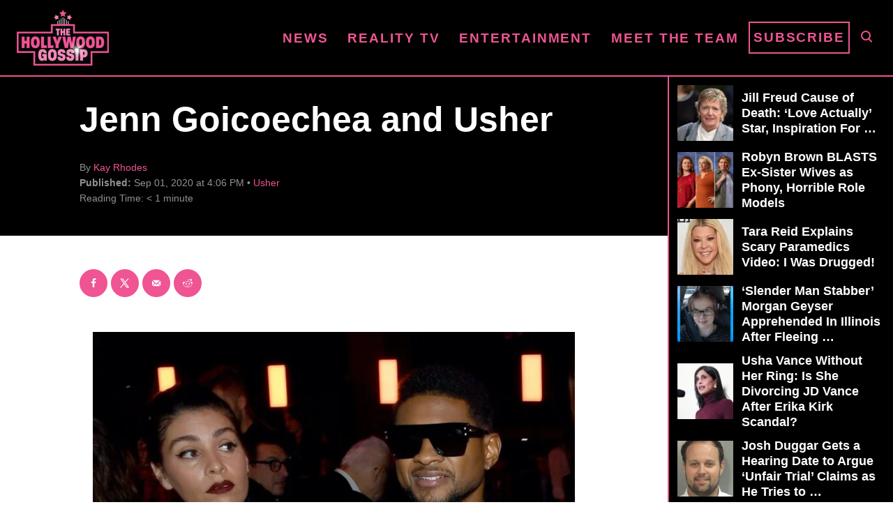

--- FILE ---
content_type: text/html; charset=UTF-8
request_url: https://www.thehollywoodgossip.com/wp-content/plugins/trellis-infinity/public/get-related-post.php?previous_post_ids=14285
body_size: 63
content:
{"excluded_URLs":["14285",534341,502837,502792,493463,492286,492629,352025,292108,440325,279818],"related_post_URLs":["https:\/\/www.thehollywoodgossip.com\/2025\/09\/usher-divorced-relationship-history-explained\/","https:\/\/www.thehollywoodgossip.com\/2024\/06\/is-jessie-t-usher-related-to-usher\/","https:\/\/www.thehollywoodgossip.com\/2024\/06\/usher-returning-to-las-vegas-following-acclaimed-residency-bet-lifetime-achievement-award\/","https:\/\/www.thehollywoodgossip.com\/2024\/02\/usher-explains-why-justin-bieber-didnt-take-part-in-super-bowl-half-time-show\/","https:\/\/www.thehollywoodgossip.com\/2024\/02\/usher-wife\/","https:\/\/www.thehollywoodgossip.com\/2024\/02\/usher-kids-how-many\/","https:\/\/www.thehollywoodgossip.com\/2020\/09\/usher-raymond-expecting-first-baby-with-jenn-goicoechea\/","https:\/\/www.thehollywoodgossip.com\/2018\/03\/usher-separates-from-grace-miguel-were-herpes-to-blame\/","https:\/\/www.thehollywoodgossip.com\/videos\/usher-and-wife-its-over\/","https:\/\/www.thehollywoodgossip.com\/2017\/10\/usher-any-time-you-have-sex-you-risk-herpes-thats-not-my-fault\/"]}